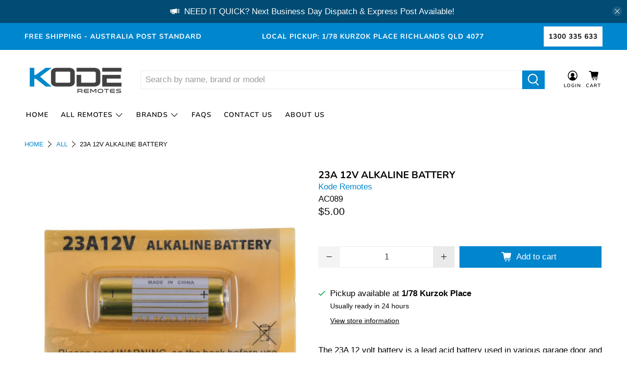

--- FILE ---
content_type: text/css
request_url: https://www.koderemotes.com.au/cdn/shop/t/19/assets/custom.css?v=102488743718183246081661742164
body_size: 2711
content:
.top-bar__menu-items{background:#fff;transition:.2s}.top-bar__menu-items a{color:#000;padding:10px}.top-bar__menu-items:hover{background:#ededed}.mega-menu__linklist .menu__heading{display:none}@media only screen and (max-width: 600px){.flickity-viewport{height:400px!important;background:#0086cd}.flickity-slider .image-element__wrap img{object-fit:cover;height:400px!important}.slideshow-classic .gallery-cell .image-element__wrap{height:400px!important}.slideshow-classic .mobile-text--over-media .caption .caption-content{padding-right:20%}}[data-sidebar-block__content--collapsible]{display:block}.faceted-active-filters{margin-bottom:20px}.faceted-active-filters .button,.faceted-active-filters .button.button--primary{font-size:12px}a.faceted-filter-group-display__header-clear{font-size:12px;display:flex;align-items:center}a.faceted-filter-group-display__header-clear span.icon{margin-right:4px}.faceted-filter-group-display{margin:0}.sidebar__block.sidebar-toggle-active{padding:0}button.sidebar-block__toggle-icon{display:none}.container.collection__content{margin:20px 0 60px}.product__form-discontinued{background-color:#0086cd;padding:20px;color:#fff}#template-search .banner__text.text-align-center{text-align:left}.alternative-products-app-alternative-wrap .alternative-products-app-alternative-product-details{flex-grow:2;width:100%}.alternative-products-app-alternative-wrap .alternative-products-app-alternative-content{display:flex!important;flex-flow:column!important;align-items:flex-start!important;margin:0}.alternative-products-app-alternative-wrap .alternative-products-app-alternative-content>div:first-child{display:flex;flex-flow:column;align-items:center;background:#0086cd;color:#fff;width:100%}.alternative-products-app-alternative-wrap .alternative-products-app-alternative-wrap-inner{padding:40px;max-width:70%;position:relative}.alternative-products-app-alternative-wrap .alternative-products-app-alternative-product{display:flex}.alternative-products-app-alternative-wrap .alternative-products-app-alternative-close{position:absolute;top:10px;right:10px}.alternative-products-app-root .alternative-products-app-alternative-wrap .alternative-products-app-alternative-close-icon{background-color:#fff;background-image:url([data-uri]);width:24px;height:24px;background-size:contain;background-repeat:no-repeat;color:transparent;background-position:center center}
/*# sourceMappingURL=/cdn/shop/t/19/assets/custom.css.map?v=102488743718183246081661742164 */


--- FILE ---
content_type: text/javascript; charset=utf-8
request_url: https://www.koderemotes.com.au/products/battery-23a-12v-alkaline-battery.js
body_size: 406
content:
{"id":6825175744585,"title":"23A 12V Alkaline Battery","handle":"battery-23a-12v-alkaline-battery","description":"\u003cp\u003eThe 23A 12 volt battery is a lead acid battery used in various garage door and gate remotes.\u003c\/p\u003e\n\u003cp\u003e23A Miniature Alkaline Specialty Batteries deliver reliable power for all your battery-operated devices. Whether it’s for your wireless headsets, game controllers, cameras, or medical devices, you’ll be confident you’re making the right choice.\u003c\/p\u003e\n\u003cp\u003e\u003cstrong\u003eInclusions\u003c\/strong\u003e \u003c\/p\u003e\n\u003cul\u003e\n\u003cli\u003e1 x Battery\u003c\/li\u003e\n\u003c\/ul\u003e","published_at":"2022-08-31T20:26:03+10:00","created_at":"2022-08-31T20:24:16+10:00","vendor":"Kode Remotes","type":"Remote Batteries","tags":[],"price":500,"price_min":500,"price_max":500,"available":true,"price_varies":false,"compare_at_price":null,"compare_at_price_min":0,"compare_at_price_max":0,"compare_at_price_varies":false,"variants":[{"id":40189300179017,"title":"Default Title","option1":"Default Title","option2":null,"option3":null,"sku":"AC089","requires_shipping":true,"taxable":true,"featured_image":null,"available":true,"name":"23A 12V Alkaline Battery","public_title":null,"options":["Default Title"],"price":500,"weight":100,"compare_at_price":null,"inventory_quantity":50,"inventory_management":"shopify","inventory_policy":"deny","barcode":"","requires_selling_plan":false,"selling_plan_allocations":[]}],"images":["\/\/cdn.shopify.com\/s\/files\/1\/0927\/1430\/products\/ac_089_3002.jpg?v=1661941459"],"featured_image":"\/\/cdn.shopify.com\/s\/files\/1\/0927\/1430\/products\/ac_089_3002.jpg?v=1661941459","options":[{"name":"Title","position":1,"values":["Default Title"]}],"url":"\/products\/battery-23a-12v-alkaline-battery","media":[{"alt":"23A 12V Battery","id":21985504231497,"position":1,"preview_image":{"aspect_ratio":1.0,"height":1500,"width":1500,"src":"https:\/\/cdn.shopify.com\/s\/files\/1\/0927\/1430\/products\/ac_089_3002.jpg?v=1661941459"},"aspect_ratio":1.0,"height":1500,"media_type":"image","src":"https:\/\/cdn.shopify.com\/s\/files\/1\/0927\/1430\/products\/ac_089_3002.jpg?v=1661941459","width":1500}],"requires_selling_plan":false,"selling_plan_groups":[]}

--- FILE ---
content_type: text/javascript
request_url: https://www.koderemotes.com.au/cdn/shop/t/19/assets/z__jsFAQ.js?v=164530945067871712021660367860
body_size: -493
content:
(()=>{var __webpack_exports__={};window.PXUTheme.jsFAQ={init(){const $faqHeading=$(".faq-accordion > dt > button");$(".faq-accordion > dd").attr("aria-hidden",!0),$faqHeading.attr("aria-expanded",!1),$faqHeading.off("click activate").on("click activate",function(){const faqIcons=$(this).find(".icon"),state=$(this).attr("aria-expanded")==="false";return $(this).attr("aria-expanded",state),$(this).parent().next().slideToggle(()=>{faqIcons.hasClass("icon--active")&&faqIcons.toggleClass("icon--active")}),$(this).parent().next().attr("aria-hidden",!state),!1}),$faqHeading.on("keydown",function(event){(event.keyCode||event.which)===13&&$(this).trigger("activate")})},unload(){$(".faq-accordion > dt > button").off("click activate"),$(".faq-accordion > dt > button").off("keydown")}}})();
//# sourceMappingURL=/cdn/shop/t/19/assets/z__jsFAQ.js.map?v=164530945067871712021660367860
